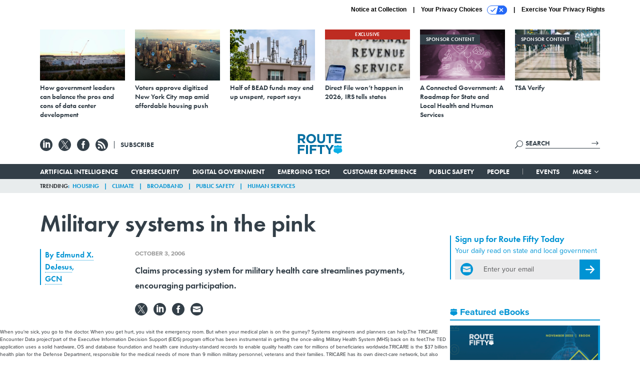

--- FILE ---
content_type: text/html; charset=utf-8
request_url: https://www.google.com/recaptcha/api2/anchor?ar=1&k=6LdOl7YqAAAAABKtsfQAMJd68i9_0s1IP1QM3v7N&co=aHR0cHM6Ly93d3cucm91dGUtZmlmdHkuY29tOjQ0Mw..&hl=en&v=PoyoqOPhxBO7pBk68S4YbpHZ&size=normal&anchor-ms=20000&execute-ms=30000&cb=ctbpd92vmn61
body_size: 49494
content:
<!DOCTYPE HTML><html dir="ltr" lang="en"><head><meta http-equiv="Content-Type" content="text/html; charset=UTF-8">
<meta http-equiv="X-UA-Compatible" content="IE=edge">
<title>reCAPTCHA</title>
<style type="text/css">
/* cyrillic-ext */
@font-face {
  font-family: 'Roboto';
  font-style: normal;
  font-weight: 400;
  font-stretch: 100%;
  src: url(//fonts.gstatic.com/s/roboto/v48/KFO7CnqEu92Fr1ME7kSn66aGLdTylUAMa3GUBHMdazTgWw.woff2) format('woff2');
  unicode-range: U+0460-052F, U+1C80-1C8A, U+20B4, U+2DE0-2DFF, U+A640-A69F, U+FE2E-FE2F;
}
/* cyrillic */
@font-face {
  font-family: 'Roboto';
  font-style: normal;
  font-weight: 400;
  font-stretch: 100%;
  src: url(//fonts.gstatic.com/s/roboto/v48/KFO7CnqEu92Fr1ME7kSn66aGLdTylUAMa3iUBHMdazTgWw.woff2) format('woff2');
  unicode-range: U+0301, U+0400-045F, U+0490-0491, U+04B0-04B1, U+2116;
}
/* greek-ext */
@font-face {
  font-family: 'Roboto';
  font-style: normal;
  font-weight: 400;
  font-stretch: 100%;
  src: url(//fonts.gstatic.com/s/roboto/v48/KFO7CnqEu92Fr1ME7kSn66aGLdTylUAMa3CUBHMdazTgWw.woff2) format('woff2');
  unicode-range: U+1F00-1FFF;
}
/* greek */
@font-face {
  font-family: 'Roboto';
  font-style: normal;
  font-weight: 400;
  font-stretch: 100%;
  src: url(//fonts.gstatic.com/s/roboto/v48/KFO7CnqEu92Fr1ME7kSn66aGLdTylUAMa3-UBHMdazTgWw.woff2) format('woff2');
  unicode-range: U+0370-0377, U+037A-037F, U+0384-038A, U+038C, U+038E-03A1, U+03A3-03FF;
}
/* math */
@font-face {
  font-family: 'Roboto';
  font-style: normal;
  font-weight: 400;
  font-stretch: 100%;
  src: url(//fonts.gstatic.com/s/roboto/v48/KFO7CnqEu92Fr1ME7kSn66aGLdTylUAMawCUBHMdazTgWw.woff2) format('woff2');
  unicode-range: U+0302-0303, U+0305, U+0307-0308, U+0310, U+0312, U+0315, U+031A, U+0326-0327, U+032C, U+032F-0330, U+0332-0333, U+0338, U+033A, U+0346, U+034D, U+0391-03A1, U+03A3-03A9, U+03B1-03C9, U+03D1, U+03D5-03D6, U+03F0-03F1, U+03F4-03F5, U+2016-2017, U+2034-2038, U+203C, U+2040, U+2043, U+2047, U+2050, U+2057, U+205F, U+2070-2071, U+2074-208E, U+2090-209C, U+20D0-20DC, U+20E1, U+20E5-20EF, U+2100-2112, U+2114-2115, U+2117-2121, U+2123-214F, U+2190, U+2192, U+2194-21AE, U+21B0-21E5, U+21F1-21F2, U+21F4-2211, U+2213-2214, U+2216-22FF, U+2308-230B, U+2310, U+2319, U+231C-2321, U+2336-237A, U+237C, U+2395, U+239B-23B7, U+23D0, U+23DC-23E1, U+2474-2475, U+25AF, U+25B3, U+25B7, U+25BD, U+25C1, U+25CA, U+25CC, U+25FB, U+266D-266F, U+27C0-27FF, U+2900-2AFF, U+2B0E-2B11, U+2B30-2B4C, U+2BFE, U+3030, U+FF5B, U+FF5D, U+1D400-1D7FF, U+1EE00-1EEFF;
}
/* symbols */
@font-face {
  font-family: 'Roboto';
  font-style: normal;
  font-weight: 400;
  font-stretch: 100%;
  src: url(//fonts.gstatic.com/s/roboto/v48/KFO7CnqEu92Fr1ME7kSn66aGLdTylUAMaxKUBHMdazTgWw.woff2) format('woff2');
  unicode-range: U+0001-000C, U+000E-001F, U+007F-009F, U+20DD-20E0, U+20E2-20E4, U+2150-218F, U+2190, U+2192, U+2194-2199, U+21AF, U+21E6-21F0, U+21F3, U+2218-2219, U+2299, U+22C4-22C6, U+2300-243F, U+2440-244A, U+2460-24FF, U+25A0-27BF, U+2800-28FF, U+2921-2922, U+2981, U+29BF, U+29EB, U+2B00-2BFF, U+4DC0-4DFF, U+FFF9-FFFB, U+10140-1018E, U+10190-1019C, U+101A0, U+101D0-101FD, U+102E0-102FB, U+10E60-10E7E, U+1D2C0-1D2D3, U+1D2E0-1D37F, U+1F000-1F0FF, U+1F100-1F1AD, U+1F1E6-1F1FF, U+1F30D-1F30F, U+1F315, U+1F31C, U+1F31E, U+1F320-1F32C, U+1F336, U+1F378, U+1F37D, U+1F382, U+1F393-1F39F, U+1F3A7-1F3A8, U+1F3AC-1F3AF, U+1F3C2, U+1F3C4-1F3C6, U+1F3CA-1F3CE, U+1F3D4-1F3E0, U+1F3ED, U+1F3F1-1F3F3, U+1F3F5-1F3F7, U+1F408, U+1F415, U+1F41F, U+1F426, U+1F43F, U+1F441-1F442, U+1F444, U+1F446-1F449, U+1F44C-1F44E, U+1F453, U+1F46A, U+1F47D, U+1F4A3, U+1F4B0, U+1F4B3, U+1F4B9, U+1F4BB, U+1F4BF, U+1F4C8-1F4CB, U+1F4D6, U+1F4DA, U+1F4DF, U+1F4E3-1F4E6, U+1F4EA-1F4ED, U+1F4F7, U+1F4F9-1F4FB, U+1F4FD-1F4FE, U+1F503, U+1F507-1F50B, U+1F50D, U+1F512-1F513, U+1F53E-1F54A, U+1F54F-1F5FA, U+1F610, U+1F650-1F67F, U+1F687, U+1F68D, U+1F691, U+1F694, U+1F698, U+1F6AD, U+1F6B2, U+1F6B9-1F6BA, U+1F6BC, U+1F6C6-1F6CF, U+1F6D3-1F6D7, U+1F6E0-1F6EA, U+1F6F0-1F6F3, U+1F6F7-1F6FC, U+1F700-1F7FF, U+1F800-1F80B, U+1F810-1F847, U+1F850-1F859, U+1F860-1F887, U+1F890-1F8AD, U+1F8B0-1F8BB, U+1F8C0-1F8C1, U+1F900-1F90B, U+1F93B, U+1F946, U+1F984, U+1F996, U+1F9E9, U+1FA00-1FA6F, U+1FA70-1FA7C, U+1FA80-1FA89, U+1FA8F-1FAC6, U+1FACE-1FADC, U+1FADF-1FAE9, U+1FAF0-1FAF8, U+1FB00-1FBFF;
}
/* vietnamese */
@font-face {
  font-family: 'Roboto';
  font-style: normal;
  font-weight: 400;
  font-stretch: 100%;
  src: url(//fonts.gstatic.com/s/roboto/v48/KFO7CnqEu92Fr1ME7kSn66aGLdTylUAMa3OUBHMdazTgWw.woff2) format('woff2');
  unicode-range: U+0102-0103, U+0110-0111, U+0128-0129, U+0168-0169, U+01A0-01A1, U+01AF-01B0, U+0300-0301, U+0303-0304, U+0308-0309, U+0323, U+0329, U+1EA0-1EF9, U+20AB;
}
/* latin-ext */
@font-face {
  font-family: 'Roboto';
  font-style: normal;
  font-weight: 400;
  font-stretch: 100%;
  src: url(//fonts.gstatic.com/s/roboto/v48/KFO7CnqEu92Fr1ME7kSn66aGLdTylUAMa3KUBHMdazTgWw.woff2) format('woff2');
  unicode-range: U+0100-02BA, U+02BD-02C5, U+02C7-02CC, U+02CE-02D7, U+02DD-02FF, U+0304, U+0308, U+0329, U+1D00-1DBF, U+1E00-1E9F, U+1EF2-1EFF, U+2020, U+20A0-20AB, U+20AD-20C0, U+2113, U+2C60-2C7F, U+A720-A7FF;
}
/* latin */
@font-face {
  font-family: 'Roboto';
  font-style: normal;
  font-weight: 400;
  font-stretch: 100%;
  src: url(//fonts.gstatic.com/s/roboto/v48/KFO7CnqEu92Fr1ME7kSn66aGLdTylUAMa3yUBHMdazQ.woff2) format('woff2');
  unicode-range: U+0000-00FF, U+0131, U+0152-0153, U+02BB-02BC, U+02C6, U+02DA, U+02DC, U+0304, U+0308, U+0329, U+2000-206F, U+20AC, U+2122, U+2191, U+2193, U+2212, U+2215, U+FEFF, U+FFFD;
}
/* cyrillic-ext */
@font-face {
  font-family: 'Roboto';
  font-style: normal;
  font-weight: 500;
  font-stretch: 100%;
  src: url(//fonts.gstatic.com/s/roboto/v48/KFO7CnqEu92Fr1ME7kSn66aGLdTylUAMa3GUBHMdazTgWw.woff2) format('woff2');
  unicode-range: U+0460-052F, U+1C80-1C8A, U+20B4, U+2DE0-2DFF, U+A640-A69F, U+FE2E-FE2F;
}
/* cyrillic */
@font-face {
  font-family: 'Roboto';
  font-style: normal;
  font-weight: 500;
  font-stretch: 100%;
  src: url(//fonts.gstatic.com/s/roboto/v48/KFO7CnqEu92Fr1ME7kSn66aGLdTylUAMa3iUBHMdazTgWw.woff2) format('woff2');
  unicode-range: U+0301, U+0400-045F, U+0490-0491, U+04B0-04B1, U+2116;
}
/* greek-ext */
@font-face {
  font-family: 'Roboto';
  font-style: normal;
  font-weight: 500;
  font-stretch: 100%;
  src: url(//fonts.gstatic.com/s/roboto/v48/KFO7CnqEu92Fr1ME7kSn66aGLdTylUAMa3CUBHMdazTgWw.woff2) format('woff2');
  unicode-range: U+1F00-1FFF;
}
/* greek */
@font-face {
  font-family: 'Roboto';
  font-style: normal;
  font-weight: 500;
  font-stretch: 100%;
  src: url(//fonts.gstatic.com/s/roboto/v48/KFO7CnqEu92Fr1ME7kSn66aGLdTylUAMa3-UBHMdazTgWw.woff2) format('woff2');
  unicode-range: U+0370-0377, U+037A-037F, U+0384-038A, U+038C, U+038E-03A1, U+03A3-03FF;
}
/* math */
@font-face {
  font-family: 'Roboto';
  font-style: normal;
  font-weight: 500;
  font-stretch: 100%;
  src: url(//fonts.gstatic.com/s/roboto/v48/KFO7CnqEu92Fr1ME7kSn66aGLdTylUAMawCUBHMdazTgWw.woff2) format('woff2');
  unicode-range: U+0302-0303, U+0305, U+0307-0308, U+0310, U+0312, U+0315, U+031A, U+0326-0327, U+032C, U+032F-0330, U+0332-0333, U+0338, U+033A, U+0346, U+034D, U+0391-03A1, U+03A3-03A9, U+03B1-03C9, U+03D1, U+03D5-03D6, U+03F0-03F1, U+03F4-03F5, U+2016-2017, U+2034-2038, U+203C, U+2040, U+2043, U+2047, U+2050, U+2057, U+205F, U+2070-2071, U+2074-208E, U+2090-209C, U+20D0-20DC, U+20E1, U+20E5-20EF, U+2100-2112, U+2114-2115, U+2117-2121, U+2123-214F, U+2190, U+2192, U+2194-21AE, U+21B0-21E5, U+21F1-21F2, U+21F4-2211, U+2213-2214, U+2216-22FF, U+2308-230B, U+2310, U+2319, U+231C-2321, U+2336-237A, U+237C, U+2395, U+239B-23B7, U+23D0, U+23DC-23E1, U+2474-2475, U+25AF, U+25B3, U+25B7, U+25BD, U+25C1, U+25CA, U+25CC, U+25FB, U+266D-266F, U+27C0-27FF, U+2900-2AFF, U+2B0E-2B11, U+2B30-2B4C, U+2BFE, U+3030, U+FF5B, U+FF5D, U+1D400-1D7FF, U+1EE00-1EEFF;
}
/* symbols */
@font-face {
  font-family: 'Roboto';
  font-style: normal;
  font-weight: 500;
  font-stretch: 100%;
  src: url(//fonts.gstatic.com/s/roboto/v48/KFO7CnqEu92Fr1ME7kSn66aGLdTylUAMaxKUBHMdazTgWw.woff2) format('woff2');
  unicode-range: U+0001-000C, U+000E-001F, U+007F-009F, U+20DD-20E0, U+20E2-20E4, U+2150-218F, U+2190, U+2192, U+2194-2199, U+21AF, U+21E6-21F0, U+21F3, U+2218-2219, U+2299, U+22C4-22C6, U+2300-243F, U+2440-244A, U+2460-24FF, U+25A0-27BF, U+2800-28FF, U+2921-2922, U+2981, U+29BF, U+29EB, U+2B00-2BFF, U+4DC0-4DFF, U+FFF9-FFFB, U+10140-1018E, U+10190-1019C, U+101A0, U+101D0-101FD, U+102E0-102FB, U+10E60-10E7E, U+1D2C0-1D2D3, U+1D2E0-1D37F, U+1F000-1F0FF, U+1F100-1F1AD, U+1F1E6-1F1FF, U+1F30D-1F30F, U+1F315, U+1F31C, U+1F31E, U+1F320-1F32C, U+1F336, U+1F378, U+1F37D, U+1F382, U+1F393-1F39F, U+1F3A7-1F3A8, U+1F3AC-1F3AF, U+1F3C2, U+1F3C4-1F3C6, U+1F3CA-1F3CE, U+1F3D4-1F3E0, U+1F3ED, U+1F3F1-1F3F3, U+1F3F5-1F3F7, U+1F408, U+1F415, U+1F41F, U+1F426, U+1F43F, U+1F441-1F442, U+1F444, U+1F446-1F449, U+1F44C-1F44E, U+1F453, U+1F46A, U+1F47D, U+1F4A3, U+1F4B0, U+1F4B3, U+1F4B9, U+1F4BB, U+1F4BF, U+1F4C8-1F4CB, U+1F4D6, U+1F4DA, U+1F4DF, U+1F4E3-1F4E6, U+1F4EA-1F4ED, U+1F4F7, U+1F4F9-1F4FB, U+1F4FD-1F4FE, U+1F503, U+1F507-1F50B, U+1F50D, U+1F512-1F513, U+1F53E-1F54A, U+1F54F-1F5FA, U+1F610, U+1F650-1F67F, U+1F687, U+1F68D, U+1F691, U+1F694, U+1F698, U+1F6AD, U+1F6B2, U+1F6B9-1F6BA, U+1F6BC, U+1F6C6-1F6CF, U+1F6D3-1F6D7, U+1F6E0-1F6EA, U+1F6F0-1F6F3, U+1F6F7-1F6FC, U+1F700-1F7FF, U+1F800-1F80B, U+1F810-1F847, U+1F850-1F859, U+1F860-1F887, U+1F890-1F8AD, U+1F8B0-1F8BB, U+1F8C0-1F8C1, U+1F900-1F90B, U+1F93B, U+1F946, U+1F984, U+1F996, U+1F9E9, U+1FA00-1FA6F, U+1FA70-1FA7C, U+1FA80-1FA89, U+1FA8F-1FAC6, U+1FACE-1FADC, U+1FADF-1FAE9, U+1FAF0-1FAF8, U+1FB00-1FBFF;
}
/* vietnamese */
@font-face {
  font-family: 'Roboto';
  font-style: normal;
  font-weight: 500;
  font-stretch: 100%;
  src: url(//fonts.gstatic.com/s/roboto/v48/KFO7CnqEu92Fr1ME7kSn66aGLdTylUAMa3OUBHMdazTgWw.woff2) format('woff2');
  unicode-range: U+0102-0103, U+0110-0111, U+0128-0129, U+0168-0169, U+01A0-01A1, U+01AF-01B0, U+0300-0301, U+0303-0304, U+0308-0309, U+0323, U+0329, U+1EA0-1EF9, U+20AB;
}
/* latin-ext */
@font-face {
  font-family: 'Roboto';
  font-style: normal;
  font-weight: 500;
  font-stretch: 100%;
  src: url(//fonts.gstatic.com/s/roboto/v48/KFO7CnqEu92Fr1ME7kSn66aGLdTylUAMa3KUBHMdazTgWw.woff2) format('woff2');
  unicode-range: U+0100-02BA, U+02BD-02C5, U+02C7-02CC, U+02CE-02D7, U+02DD-02FF, U+0304, U+0308, U+0329, U+1D00-1DBF, U+1E00-1E9F, U+1EF2-1EFF, U+2020, U+20A0-20AB, U+20AD-20C0, U+2113, U+2C60-2C7F, U+A720-A7FF;
}
/* latin */
@font-face {
  font-family: 'Roboto';
  font-style: normal;
  font-weight: 500;
  font-stretch: 100%;
  src: url(//fonts.gstatic.com/s/roboto/v48/KFO7CnqEu92Fr1ME7kSn66aGLdTylUAMa3yUBHMdazQ.woff2) format('woff2');
  unicode-range: U+0000-00FF, U+0131, U+0152-0153, U+02BB-02BC, U+02C6, U+02DA, U+02DC, U+0304, U+0308, U+0329, U+2000-206F, U+20AC, U+2122, U+2191, U+2193, U+2212, U+2215, U+FEFF, U+FFFD;
}
/* cyrillic-ext */
@font-face {
  font-family: 'Roboto';
  font-style: normal;
  font-weight: 900;
  font-stretch: 100%;
  src: url(//fonts.gstatic.com/s/roboto/v48/KFO7CnqEu92Fr1ME7kSn66aGLdTylUAMa3GUBHMdazTgWw.woff2) format('woff2');
  unicode-range: U+0460-052F, U+1C80-1C8A, U+20B4, U+2DE0-2DFF, U+A640-A69F, U+FE2E-FE2F;
}
/* cyrillic */
@font-face {
  font-family: 'Roboto';
  font-style: normal;
  font-weight: 900;
  font-stretch: 100%;
  src: url(//fonts.gstatic.com/s/roboto/v48/KFO7CnqEu92Fr1ME7kSn66aGLdTylUAMa3iUBHMdazTgWw.woff2) format('woff2');
  unicode-range: U+0301, U+0400-045F, U+0490-0491, U+04B0-04B1, U+2116;
}
/* greek-ext */
@font-face {
  font-family: 'Roboto';
  font-style: normal;
  font-weight: 900;
  font-stretch: 100%;
  src: url(//fonts.gstatic.com/s/roboto/v48/KFO7CnqEu92Fr1ME7kSn66aGLdTylUAMa3CUBHMdazTgWw.woff2) format('woff2');
  unicode-range: U+1F00-1FFF;
}
/* greek */
@font-face {
  font-family: 'Roboto';
  font-style: normal;
  font-weight: 900;
  font-stretch: 100%;
  src: url(//fonts.gstatic.com/s/roboto/v48/KFO7CnqEu92Fr1ME7kSn66aGLdTylUAMa3-UBHMdazTgWw.woff2) format('woff2');
  unicode-range: U+0370-0377, U+037A-037F, U+0384-038A, U+038C, U+038E-03A1, U+03A3-03FF;
}
/* math */
@font-face {
  font-family: 'Roboto';
  font-style: normal;
  font-weight: 900;
  font-stretch: 100%;
  src: url(//fonts.gstatic.com/s/roboto/v48/KFO7CnqEu92Fr1ME7kSn66aGLdTylUAMawCUBHMdazTgWw.woff2) format('woff2');
  unicode-range: U+0302-0303, U+0305, U+0307-0308, U+0310, U+0312, U+0315, U+031A, U+0326-0327, U+032C, U+032F-0330, U+0332-0333, U+0338, U+033A, U+0346, U+034D, U+0391-03A1, U+03A3-03A9, U+03B1-03C9, U+03D1, U+03D5-03D6, U+03F0-03F1, U+03F4-03F5, U+2016-2017, U+2034-2038, U+203C, U+2040, U+2043, U+2047, U+2050, U+2057, U+205F, U+2070-2071, U+2074-208E, U+2090-209C, U+20D0-20DC, U+20E1, U+20E5-20EF, U+2100-2112, U+2114-2115, U+2117-2121, U+2123-214F, U+2190, U+2192, U+2194-21AE, U+21B0-21E5, U+21F1-21F2, U+21F4-2211, U+2213-2214, U+2216-22FF, U+2308-230B, U+2310, U+2319, U+231C-2321, U+2336-237A, U+237C, U+2395, U+239B-23B7, U+23D0, U+23DC-23E1, U+2474-2475, U+25AF, U+25B3, U+25B7, U+25BD, U+25C1, U+25CA, U+25CC, U+25FB, U+266D-266F, U+27C0-27FF, U+2900-2AFF, U+2B0E-2B11, U+2B30-2B4C, U+2BFE, U+3030, U+FF5B, U+FF5D, U+1D400-1D7FF, U+1EE00-1EEFF;
}
/* symbols */
@font-face {
  font-family: 'Roboto';
  font-style: normal;
  font-weight: 900;
  font-stretch: 100%;
  src: url(//fonts.gstatic.com/s/roboto/v48/KFO7CnqEu92Fr1ME7kSn66aGLdTylUAMaxKUBHMdazTgWw.woff2) format('woff2');
  unicode-range: U+0001-000C, U+000E-001F, U+007F-009F, U+20DD-20E0, U+20E2-20E4, U+2150-218F, U+2190, U+2192, U+2194-2199, U+21AF, U+21E6-21F0, U+21F3, U+2218-2219, U+2299, U+22C4-22C6, U+2300-243F, U+2440-244A, U+2460-24FF, U+25A0-27BF, U+2800-28FF, U+2921-2922, U+2981, U+29BF, U+29EB, U+2B00-2BFF, U+4DC0-4DFF, U+FFF9-FFFB, U+10140-1018E, U+10190-1019C, U+101A0, U+101D0-101FD, U+102E0-102FB, U+10E60-10E7E, U+1D2C0-1D2D3, U+1D2E0-1D37F, U+1F000-1F0FF, U+1F100-1F1AD, U+1F1E6-1F1FF, U+1F30D-1F30F, U+1F315, U+1F31C, U+1F31E, U+1F320-1F32C, U+1F336, U+1F378, U+1F37D, U+1F382, U+1F393-1F39F, U+1F3A7-1F3A8, U+1F3AC-1F3AF, U+1F3C2, U+1F3C4-1F3C6, U+1F3CA-1F3CE, U+1F3D4-1F3E0, U+1F3ED, U+1F3F1-1F3F3, U+1F3F5-1F3F7, U+1F408, U+1F415, U+1F41F, U+1F426, U+1F43F, U+1F441-1F442, U+1F444, U+1F446-1F449, U+1F44C-1F44E, U+1F453, U+1F46A, U+1F47D, U+1F4A3, U+1F4B0, U+1F4B3, U+1F4B9, U+1F4BB, U+1F4BF, U+1F4C8-1F4CB, U+1F4D6, U+1F4DA, U+1F4DF, U+1F4E3-1F4E6, U+1F4EA-1F4ED, U+1F4F7, U+1F4F9-1F4FB, U+1F4FD-1F4FE, U+1F503, U+1F507-1F50B, U+1F50D, U+1F512-1F513, U+1F53E-1F54A, U+1F54F-1F5FA, U+1F610, U+1F650-1F67F, U+1F687, U+1F68D, U+1F691, U+1F694, U+1F698, U+1F6AD, U+1F6B2, U+1F6B9-1F6BA, U+1F6BC, U+1F6C6-1F6CF, U+1F6D3-1F6D7, U+1F6E0-1F6EA, U+1F6F0-1F6F3, U+1F6F7-1F6FC, U+1F700-1F7FF, U+1F800-1F80B, U+1F810-1F847, U+1F850-1F859, U+1F860-1F887, U+1F890-1F8AD, U+1F8B0-1F8BB, U+1F8C0-1F8C1, U+1F900-1F90B, U+1F93B, U+1F946, U+1F984, U+1F996, U+1F9E9, U+1FA00-1FA6F, U+1FA70-1FA7C, U+1FA80-1FA89, U+1FA8F-1FAC6, U+1FACE-1FADC, U+1FADF-1FAE9, U+1FAF0-1FAF8, U+1FB00-1FBFF;
}
/* vietnamese */
@font-face {
  font-family: 'Roboto';
  font-style: normal;
  font-weight: 900;
  font-stretch: 100%;
  src: url(//fonts.gstatic.com/s/roboto/v48/KFO7CnqEu92Fr1ME7kSn66aGLdTylUAMa3OUBHMdazTgWw.woff2) format('woff2');
  unicode-range: U+0102-0103, U+0110-0111, U+0128-0129, U+0168-0169, U+01A0-01A1, U+01AF-01B0, U+0300-0301, U+0303-0304, U+0308-0309, U+0323, U+0329, U+1EA0-1EF9, U+20AB;
}
/* latin-ext */
@font-face {
  font-family: 'Roboto';
  font-style: normal;
  font-weight: 900;
  font-stretch: 100%;
  src: url(//fonts.gstatic.com/s/roboto/v48/KFO7CnqEu92Fr1ME7kSn66aGLdTylUAMa3KUBHMdazTgWw.woff2) format('woff2');
  unicode-range: U+0100-02BA, U+02BD-02C5, U+02C7-02CC, U+02CE-02D7, U+02DD-02FF, U+0304, U+0308, U+0329, U+1D00-1DBF, U+1E00-1E9F, U+1EF2-1EFF, U+2020, U+20A0-20AB, U+20AD-20C0, U+2113, U+2C60-2C7F, U+A720-A7FF;
}
/* latin */
@font-face {
  font-family: 'Roboto';
  font-style: normal;
  font-weight: 900;
  font-stretch: 100%;
  src: url(//fonts.gstatic.com/s/roboto/v48/KFO7CnqEu92Fr1ME7kSn66aGLdTylUAMa3yUBHMdazQ.woff2) format('woff2');
  unicode-range: U+0000-00FF, U+0131, U+0152-0153, U+02BB-02BC, U+02C6, U+02DA, U+02DC, U+0304, U+0308, U+0329, U+2000-206F, U+20AC, U+2122, U+2191, U+2193, U+2212, U+2215, U+FEFF, U+FFFD;
}

</style>
<link rel="stylesheet" type="text/css" href="https://www.gstatic.com/recaptcha/releases/PoyoqOPhxBO7pBk68S4YbpHZ/styles__ltr.css">
<script nonce="-ZOXqtuePYPb6ZF4W1NYFw" type="text/javascript">window['__recaptcha_api'] = 'https://www.google.com/recaptcha/api2/';</script>
<script type="text/javascript" src="https://www.gstatic.com/recaptcha/releases/PoyoqOPhxBO7pBk68S4YbpHZ/recaptcha__en.js" nonce="-ZOXqtuePYPb6ZF4W1NYFw">
      
    </script></head>
<body><div id="rc-anchor-alert" class="rc-anchor-alert"></div>
<input type="hidden" id="recaptcha-token" value="[base64]">
<script type="text/javascript" nonce="-ZOXqtuePYPb6ZF4W1NYFw">
      recaptcha.anchor.Main.init("[\x22ainput\x22,[\x22bgdata\x22,\x22\x22,\[base64]/[base64]/[base64]/[base64]/cjw8ejpyPj4+eil9Y2F0Y2gobCl7dGhyb3cgbDt9fSxIPWZ1bmN0aW9uKHcsdCx6KXtpZih3PT0xOTR8fHc9PTIwOCl0LnZbd10/dC52W3ddLmNvbmNhdCh6KTp0LnZbd109b2Yoeix0KTtlbHNle2lmKHQuYkImJnchPTMxNylyZXR1cm47dz09NjZ8fHc9PTEyMnx8dz09NDcwfHx3PT00NHx8dz09NDE2fHx3PT0zOTd8fHc9PTQyMXx8dz09Njh8fHc9PTcwfHx3PT0xODQ/[base64]/[base64]/[base64]/bmV3IGRbVl0oSlswXSk6cD09Mj9uZXcgZFtWXShKWzBdLEpbMV0pOnA9PTM/bmV3IGRbVl0oSlswXSxKWzFdLEpbMl0pOnA9PTQ/[base64]/[base64]/[base64]/[base64]\x22,\[base64]\\u003d\x22,\x22w57Du8K2I8KFw5xcw4UzDcKtwqQ+woXDtxRgNgZlwrs5w4fDtsKfwq3CrWNMwrtpw4rDn3HDvsOJwqcOUsOBLTjClmEzWG/DrsOnCsKxw4FcZnbChT0USMOLw4PCssKbw7vCj8KZwr3CoMO8AgzCssKxY8KiwqbCgzJfAcOiw5TCg8Krwq/ChlvCh8ObAjZeasOsC8KqdBpycMOBJB/Cg8KoJhQTw5QRYkVCwoHCmcOGw4jDvMOcTxZRwqIFwo89w4TDkxEvwoAOwrXCtMOLSsKRw7jClFbCusKRIRMDasKXw5/[base64]/BHF2w4HCjy0jTlhDLwTCm2RDw4zDgXjCgTzDlsKEwpjDjno8wrJAVMOhw5DDs8KSwrfDhEs3w7dAw5/DoMK2AWAJwqDDrsO6wrnCiRzCgsO8GwpwwoRtUQEqw4fDnB8+w7BGw5wnWsKlfWI5wqhaEsOgw6oHHMKQwoDDtcO5wqAKw5DCgMOzWsKUw7bDu8OSM8OwTMKOw5QuwpnDmTF0FUrChB4dBRTDsMKPwozDlMO3wobCgMONwrrCoU9uw5/[base64]/[base64]/CnBTDnF3CnsK6wrpTZsOawoktH1bDqlYlPjnCo8OqesKvYMKSw5HDiDVrVsKSFULDi8KsbMORwodSwqkswoFCOMKqwqh3L8OCeA1lwotWw5PCpDfDr1AzDCfDjUjCqwV0w54nwpHCvyk/[base64]/CmcK2wrTDqkTDnHTDsiXCg08bw7rCsUsVasKQWTPDqsOPDMKbw7nChDUVe8KDOUfCrkHCmQ58w6Ftw6bCiQfDi1TDvXbCnUxzbsK3McKjD8O5XUTDo8Ocwptlw7DDucOzwp/CmMOwwr3Cv8OHwp3DlsOKw6wSR0FzZVPCrsK8BU1Owq8Gw6YUwqXClznCtsODCVnClyDCqH/CskJFRiXDsgx5Sx0xwrMew5cQQQbDp8OHw5bDvsOEATlKw6JkI8KWw6IbwrFOc8KLw7zCvD4Rw69rwp7DkAZjw7RxwpvDkhzDum3Ci8O7w7/[base64]/CmsOwwpM8w4YfP8OpwpvCq8O0OcKxw54YO8K4wpZSRxnDrzTDssOkYMOubsKKwrLDli06fMOyCsKpwqNlw7t0w6tKw7htLsOYemvCnFk/w4EZHmBNC0XCr8KXwpkJcsKQw4vDjcOpw6B8chBdGcOCw6Jpwo5zGSg8Qk7Ch8KOOmTDisOlwodYLg3Ck8KuwpfCkzDDlx/[base64]/CindUwrJodEvChsKTNMOjfMK+wpzDkMKXwp/DgybDumBTw5vDmMKOw6F7acKzcmbCiMOlaXLDkB17w4Rcwp04JwDDpn8jw4TDrcKHw6U1wqYEwqrCrl8yGcKVwpl8wrRQwrUecS3Cil3DkSddw5nCu8Ksw6TCh2ACwoByLi7Doy7Do8KAUsOzwrHDnB/DucOIwrkrwponwq92E3bCk08LDsOmwoQkYkrDtsKQwqdXw58BS8KBWsKgPwlow6xsw4lQw6wrw5pfwosdw7TDt8KqMcO0W8O+wqJJSsKFe8KZwrJzwovCpcOLw4TDjU3DqcKvRTQbbcOww4vChcOsGcOqw6/[base64]/[base64]/CtHNVA1nCvMO1fsKCwoR0IMKGw4vDrsK6wpLDq8KAwqPDqxXCpMKldcOGIsK5e8KpwqAtSsKSwqMKwq1mw5U9bEHDnMK4aMOYBi/Dg8KLw7vCm2EwwoEnalsDwq/CnxrDp8Kew5s6wqtnUFnCrsOxRcOWbzEmG8OUw5/Cmn3DlnrCicKuT8Kuw49Zw4TCgBwWw7ZfwprDrsOxMg0+woUQYMKOB8KxbGpDw6/DisO1bzVVw4TCglY0w74bFMKywqY8wqtSw4IlIsKGw5dRw6YjUSVKQMOgwpoEwpjCs21QSjfDvV4FwoHDjMK2wrQUwoTDtW1tbMKxFcKnCg4gw7s2wo7DrsKxGsK1w5cNwoVbScKfw4BaWAhAZMKkLMKXw6vDo8OfEsOYTk/DinR7RiIRe3Jcwp3ClMOSF8KiOsOcw5jDhCrCoijCkgxPw7lrwrjDuT5eGkx9DcOYREpIw6zCoGXCqcKjw7lcwr/Cv8K5w7bDkMKhw5N4w5rCs34DwprDnsKow5HDo8OWw6vDmWUSwoAtw6LDssOnwqnDj1/CqsOWw71uNyZAK0TDkCpLXRLDsETDrApaV8KXwq3DpWfCgF5GJcKlw55VLsK1HBvCl8KbwqRqNsOVJBPCt8OgwqTDhsOZwqHCuxPCmnE1ThJ2w77CqMOGOsOLMEUCHsK5w7IhwoTDrcKNwojDusO7w5rDlMKRU2rCr39cwoRgw5XChMObfErDvCVUwqx0w4/[base64]/TMOGSsKdw7ctUhRldyljwp/Cn8OpcGgQRBzDjcOnw6ASwrPDkDtuw6kffwwld8KpwqcWGMKDOGtjw7zDvsK7wo4Jwpohw6dxAsOww77CqcOFe8OaPmFiwo/CjsOfw7TDtGvDqAHDq8KAYMOwGC0dw4DCpcKgwpQIOnt1wpbDhHfCqMKqUcKuw7pXQxnCiWHCkU9lwrhgOjRaw6Jsw4HDvMKiHm/CkEHCosOGOTTCgiXDgMOmwp94w5/[base64]/CsiEeXsOiEMO3PXZkwp8RWMOmw5cywpV5XsKgw68kw7RgRMOow4hrIMORTMOrwr0zw68fasOdw4VvcRVYS1Nkw7U+Iy/DhFxtwqfDphjDkcKdY0/CqMKKwpTDvsO5wpkSwoZHKjpjOABfGsOLw4cQbk0IwpNMf8KtwrrDsMOCcRLCpcK1wqldayLCtAF3wrBYwpxMEcOJwoDDpBlIXcOLw6towrvDnx/CnsOUU8KZPMOKD3/CpRvCvsOyw4HCiVAMKMOYw6bCt8OVT37DjsK4w4xfwprDtcO3MMOHw6jCisKewo3CgMOIw7jCl8OsVcO0w5/DgmwiGmnCocKfw6TDoMOTLRJkNcKDWklAwpkEw77DlcOLwqnChQjClW4xwodQdsK6eMOiWsOVw5Ajw5LDmDw7w4lGwr3CtsK5w6IJw78fwqvDt8O/XzoOw7BLHcKzAMOfRsOZTgjDtg5HesOFwp3CqMOBwqsjw4gkwpZ+wq1OwqoGc3fDhQBFbgjCg8Ksw6kSPsOww78OwrbCkQ7Cm3JDw7HCkMK/wpw1w6RAK8KIwpUAFEpKSsKCdxPDrwHCiMOmwoZ7wqZkwq7DjknCsgwkS08aDsK7w6LCnMOnwqRDXF0Fw5sBFgfDjXEDV24Xw5Vkw4QjSMKKHMKVCUDCn8Kkd8OlP8K0JFjDuFJzESYPw7twwqgxKUF/[base64]/Cu2PDtUnCrUnCvGpEIMKswoTCgzQewpJAw6fCp0JQH1YrGQIxwr/DvDjDtcOSVBDCoMO2Rx4gwqcPwq58wq99wq7Dinwrw6bCgD3DnMO4AmPCpj8PwpjCpCotF1vCvn8AUsORTnrCvHhvw77DpcK1wr4/bVjCnX8dPcKsP8O2wpbDhCTCoEHDs8OIUcKTworCscO5w6Q7OSPDrcKobsK/w6pDCMOfw5d4wp7Cm8KffsK3w5sLw70ZMcOAeGDDt8Osw4trw6HCvsKSw53DhsOuDynDusKIezvCu17CtWLCjcK/w6kOQMO1cERQMwVMZksVw7/[base64]/DnMKTwqcpw43DkcONw7dieQ46w7Iaw4bCtcKbTMOOw6tXX8Kzw4JhY8Ocw5lsCyrChmfDtDvChMK8ecOsw6LDvxBiw4c7w7gcwrd6w5dsw5tgwrsnwpTCgR7CjiTCtFrChFZ6wo1leMKJwqZrNBpLBiIkw7Z4wo49wq/CjFZiPcK8SsKYdsO1w4TDp1ZvGMKjwqXClcKxw5LDiMOuw4rDuXdPwpYkEArCn8OLw61fLsKqdENQwoMgRcO2wq3CiE1Two/[base64]/CrcKjSjXCg3HDp8O1eMOnd8OUZcO1W8OSw7PCqsOUwpcBVH/[base64]/w7R2wrvCuMKrA3jCuXnChsKtw493w5PDosKHeMK1EgDDusOkNRDCpMODwrfDocKVwpFHw5rCvMKXecKpRsKvVXjDnsOUR8OuwqQcQl9lwrrDjcKFfm8GQsO+wqQ+w4fDvMO/N8Kjw4kpw5hcP2lTwoRMw5hGdCtqw6gEwqjCs8K+w4bCs8ObAmDDnnnCu8KXw7EXwpBbwpxJw44Aw78nwrbDtsO1XsKMbsOPY1g7wqrDoMKZw7/CuMOHwr5nw4/Cs8OkTX8GLcKdK8OnP1QPwq7DpMOqbsOPXTJSw43CmnrDuUIBIcKyd21NwoLCocKvw6fDjWZOwoUhwojDvmHCrw3ChMOgwqHClQtjZsKfwq7DiCvCoz5ow6olw67CjMORSxY0w6Uiwq3DrcOmw7pKJ3XDoMONBMOXDsKTDWI3TicwMMOqw5wiJzvCoMKFWsKORsKzwr/ChcOZw7ctMcKSAMKBF3NqW8K8QMOePsKYw6kKEcONw7fCuMOrQSjCl1/DqcORNsK1wqZBw7PCjcOlwrnCpcKaK3HDrMO9AmvChsKrw5/CkMK4RGzCosOyVMKjwqoPw7rCn8KnVhTCpmZgf8KZwprDvhHCt2ZqYHzDqsOxQnzCvVrCssOoCBlmFmTDvT3Cl8KNIA3Dhk/Dj8OWfMOYw5I6w7bDhcO0wqEgw7bDsyEbwqLCmjDCjwfDp8O4w6ooUgbCnMK0w5XDnBXDgcKHKcKZwpUaAMObGWPCksK1wojDlGzDkV9MwrNKPlccQ2EnwosawqrCr0VcGsKfw7JBdsKww4nChcOzwpzDlS1KwoAAw7cIw61KRjvDkxExfMOxwqzDi1DDkERNU0/Cu8O/ScKcw4XDsyvCpjN8wp8Lwq3CqB/Dji/CpcOZHsOSwpwSIGTCmcKxDsODMMOVRsKYa8KpCcKbwr7DtgVMw74OXFsAw5NJw4cGCX0KPMKQMcOGw7bDlMKuDkzCryhlVRLDqE/[base64]/CpcKDwonCiSo1PcKUw6QgaAJDwr/CqVfDnjbCrMK1dEHCpzjCtcKRCxB+REMaIcKNwrEjwqM+Xz3DtzQyw43DkxsWwqjChTfDqcKTRAJDwowXfGpmw5FtaMOVKsKXw7hYH8OLARfCql5NOQTDicOML8KTXE9OFAbDt8OyGH3CsXDCrXPDtmw/wrDCvsONasO9worDh8OKw6rDnhQrw6HCrSTDnHfCgCVfw7Umw5TDjMO7wq7DuMOFeMO9w7HCmcOswpTDmXBAbC/CmcKJYMOhwqFSJ2Brw7MQOlLDocOuw47DtMOqM1TCojDDvm7CuMOgw702bAfCgcOQw6IHwoDCkQQMc8Krw6cnci3DlnwdwrfCm8OZMMKBD8KKwpsHEsOTwqLDr8O2w7A1X8K/w6TCgjZ+fcOawo7CrkzDg8OTVHVKZ8OzB8KSw7ZzL8Knwop0X1B4w5czwpopw6fCuB/Co8K7ayotw5Anw5o5wqonw6NFFMKiZcKKa8Ohw5Mow7Y6w6rDo0srw5VVw7jCtyHCshU4ThlCw59tLMKpw6/CucOCwrrDpcK/[base64]/Az7CksKPXGrCnsKMBsOUUxATHMKNwpfDrMKZw6fChVjDvMKKNsK3w6jCrcOrfcK4RsKKw5UOTnYIwpDDh2zCi8O9HkDCjG/CpWgKw4rDsG9MI8KDw47CqkXCvjZPw48XwrHCo1TCohDDoQbDqsKcKsOYw4hpVsOVIVrDlMOcw4PCtlhSJ8OSwqbCv3LCjF14PsOdQnHDgMKKcgHDsG/DvMO6TMOXwrJ5QgHCjzbDvgR8w4rDilDDp8OgwrcXLDN0YR1FKTNXAcO5wpENbG/DhcOlw7/Dk8OBw4rDu37DhMKvw6DDqsOCw5EQe3vDkzAaw63Dv8O+FMOuw5zDiSXCikUrw4YDwrpubcO/wqPDmcOjbR98IzDDpQ1VwrrCo8KmwqAnYnfDlW4tw6RqY8OHwqPCnWMww49qfcOiwqEHwoYMdTsLwqovMhUvNTTDjsOFw645w4nCskdmG8O7SMOHw6QPAUPDnmMtwqczG8OQw61MFmzClcOHwpMgEEAtw6/CjXYsCWMlw6RqVsKUXsOdN3B5YcO/OwDDs2zCrR8EHRJ9d8OMw6DCiWl3w7oICVFuwo16ZwXCgCnCgsOCRAFbTsOkGcOGw4cSwoLCpsKjXE46wp/[base64]/CrcKSw5FsVMKRKnZdAisSWsOxQyMJPsO2dsO2OXkfZMK+w5zCpMOsw5zCocKRdzTDtMK/wobCt2wZw6h7w57DjAfDrF/DlsOkw63Cpl8Nc1RLwrN6ChPDrFnDmHRYC3lHNcKUXcKLwojClGMVKxHDisO3w47DugrCp8Kpw5rDl0dmw5hHJ8KVAi94VMOqSMOhw5nCjwfClVIHDTbCgMKqIjhpTwE/w4fDhsKRTcOIwpEKw6kzNEtkYMOfTsKBw4bDnsK9aMK4wowbwrTDtCDDicKpw4/CtlNIw4pEw5vCt8K6EXRQO8OkIcKIScOzwqlkw5kTIQfDjlchDcKywqMow4PDoTvChFHDvCDCu8KIwrrDi8OhOhkZWcKQw6XCscOowozCgMO2AD/CtUvCh8KrYcKGw6Iiwo/CjcOrw51GwrFuUQslw4/CjsOoMcOAw6xswqzDrSTCkkrCm8K7w6fDncO8JsK+wpIew6vDqcOmwoQzwrrDqhDCvw3DqFc+wpLCrFLCrQA1XsKMQMObw5QOw6DDnMOiE8K3Vw4ubcOhw6TCq8O6w4DCqcKPw4jCmsOvOMKmcj7CiRPDmMOzwqvDpsOew5TCl8K6NMObw583fExDDg/Dg8OXOcKTwrJfw54qw6vDhsOUw4NEwqbCg8K1B8OCwppJw6UzLcOSeDLCgVnCuFFIw6TCoMKWDgfCqF9TEnTCgcKYTsOpwo1Ww4PDgsOxOAgOIMObFmRtDMOIVHvDkApGw6nClkRBwrbCrxPCjR4awp8CwqXDvcKiwozCkFE/[base64]/[base64]/DhUjDjjAcwrZ8wr7DrMKVCcK3XcOOfcOewrhYw4JgwoImwooJw6PDlQXDvcO6w7fDjcKZw5HCgsOSw4NxeSDDjHosw4AEOMKFw69jcsKmeQdtwpEtwrBMw7zDjVfDiibDvn7DnzIBVg5oacKzcw/CrcOIwqVyN8OXKcOkw6HCv2nCsMOjUcOqw70Twp8/HFRaw49Pwo4sMcOoVMOFV1N+wq3DvcOXwr3Cn8OJEsO9w5bDkMOkdsKwAkrCoirDvBbCqHXDjMO6w6LDpsO5w4/CjwBaJzIFecK5w7DCjAtNwrNiTiXDnWbDksOSwq7CrhzDsXzClcOZw6LDgMKjwonDlAMGacO6VMKQLizDsCPDhmfCjMOoSTDCrydrwroXw7DCgcK/LH1lwqYYw4XChmPDmHfDtxLCosOLRxnCsUUxNFkDw7Vgw5DCqcOtcBx6wpk5QXoPSHRANBXDocKIwrHDmhTDiw9JdzNZwqrDsUXDuR3CpMKbPV7DlMKLZx7CvsK2HR8jLxlYBUxiFlXDowJGwpFOwq8RMsOtXsKdwq/DuhhTAMOdRWTCqcK3woXCm8O7wqDDtMObw7XDjSvDncKkPMKdwo9Gw6PCjGzDsH3Dnk8mw7sQVcO3PEnDgMOrw4RXWMKDOn7Co0s+w7nDssOMb8KiwplyJsK8wrxBXMKZw7YwKcKAOcOrQj91wqrDiD/DrsOSBMKjwrHCv8Oiwqc2w4vDrlTDnMO3w6DCtQXDs8KgwpxBw77DpCgHw7xSCFbDh8K4wprDvHAWRcK5RsKHL0VjD0rCksKDwr3CnMOvwpBvwoLDs8OsYgBnworCm2zCrMK6wpQXTMO9w5LDrsOYMgjCucOdaU/[base64]/DicKTXXYKwrpbw5snw6jChwhww67CpsKEwqc+BsOPwprDhiFywr1WSmPCjl4lw7pSBj1LWi/DqQRGPEx2w4pIw5tSw77CisKgw5zDhDvDix12wrLDsWBPCy/ChcOdKhNfwqonSVPCj8KkwpPDjHXCi8OcwrxkwqPDscOLE8KLw4Ulw43Dt8OBdMK0AcOfw6TCvRvCvcOZfMKnw5Rhw68eVsOFw50AwrF1w53Dji7DvkfDmz1NIMKKd8KCJcK0w7MQT3I4NMK1aQrCuCFhJ8KYwrt6Ig85wq/CszfDu8KMYsKowofDs27DksOPw6jCnGEMw53DkGrDgcORw4tfCMK+D8OWw5TCk2d5B8Kdw5M8DsOGw4xfwp4/PnImw73DkcO4wplqDsKNw7fCvxJrfcOaw7UAI8KSwoV1CcKiwp/CnjDDgsOSVMKTdEbDsSFKw4LCpn3Dojozw795ThRhb35yw5xSJDVzw63DpS9qOMOUY8K/Cil9GTDDksOlwoljwp3Dk2Anw7DCsDMoJsKrUMOjSFjDsjDDpMK/[base64]/Hxxfw54Dw4rDjMKowphjDX3DuMK4EMOGa8O/w5zCrcOfIG/DhQkqPMKXQMOGwp/Cp3hyPyg8PsOaWMK8HMKBwoRqwqbCtcK8Li7CuMKiwotpwrgQw7fCrGpOw6kCbShvw6zChHwBGUs9w7/DtXYfRHPDncOzFB7DpsKow5Mmw791I8OIfDYaUMOuAgRmw7New6cJw6zDqsK3wq8LKnhrwoF0aMOtwoPCgEtYeCJOw5I1AVrCjMK0wrQZwrM7wp/[base64]/A3wOOcO3F1knDgjDs8OQwpsGwrBZKTnDqMKZccOVAsO6w6/[base64]/wrfDn8Knwp7Djl/DvgBIwpkXw5fDoX3CucOEw4ISKioODcOAw4fChnpBw5zCucKkYl/CgMOfPcKQw7AbwovDukQ9TC8IBEPClHFXDcORwq4Rw6tywoljwpHCrsOZw6gqU3U6A8K4w4BlIMKAO8OjCBnDnmcKw4/CvXPCncKpck3DusO6w4TCggckwpjCpcOZVsOgwoHDiVEKBBHCp8KXw4bCl8KrfA9sfggVd8KzwqrCjcOiw6PDmXrDvC3CgMKww5/[base64]/wpLDtcO9NBMNM03ClCIuOTlYEMKAw5E6wpYPT2MyE8OgwqI6d8OTwpBHQMOLw7gFw5LCkGXCkDxJRMKywrfDoMOjw7DDqsK/w5PDhsOBwoPCh8KKwpkVw6oyN8OmVMK4w7ZAw4rCtAt6E28ydsO8JSIreMKnNHnDiT9gVk0QwqjCt8Obw5TCusKNacOuRsKielNCw5Zzwq/CiU5hUcKmDm/DpFvCksOwPHPDuMOWAMOyVDlrCsOoG8OxMELDmAxDw64rwoR/[base64]/DuFVuKGbCsi4mwo/DqMOEGS7ChcOYYcKjPMObw6nDpglZw6vCr241TnXDm8OVX1h/Uwh1wo9Xw710KsKGKcKwVzxbAw7Dk8OVXQt1w5IHw6N0T8OtQHNvwp/DpT8Tw6PCu10HwqnCosKeMFN9Um0+FAMdwrLDqMOLwpB9wpjDkmDDgMKkJ8K5KEzDkcKZYcKtwpbCmQXCmcOUQ8KwdWHCpiXDpcOyKnLCgSvDoMKyVsKyLgk0YFYUF3fCkcKWw6MvwqlPLQJiw6XCr8KWw5DDscKWw53Cln8NI8KSOSHDniB/w63Cp8OZZMOjwrHDhg7Dr8KFw7dzE8Kzw7TDqcO/[base64]/BMO7DmoOBDkGw55lQVLCtmp6Wl99IMKNRhvDhsKdw4PDpjpALcONYgzCmDDDjsKZIm55wr5lJH7CtXwww7TDiA/DisKPWwbCj8ODw4YZHMOaLcOHSH/CpjwIwrvDpBjCmsK+w7TDiMKhCUAxw5pQwq0tJ8KAUMKhwo/[base64]/CpikDEXNfwrPCm03Du07DpF5zWAJ0w7rDpkfDjcOFwo0pw7ZfAnJew7NhCzhCLsOJwok4w5Y/w6ZawpnDqsKow5bDryvCpCPDocKQV0BpSyLCmMOTwqfClU3DuQhQUQDDqsOfG8Oaw61kfcKgw7TDj8K7N8KFZcOawrAxwpxDw71xw7PCj1LChH5NSsOLw79iw7EZBn9pwqcgwoXDjMKhw4HDnWwgQMKow4bCkUFAwo/CucOZdcOTUFXCijLClgvCrMKNaG3DkcOeU8KGw6hrU10yTwLDocOWGWzCix0ABBd6JxbChXfDu8KjMsO6KMKRf2PDvnLCrDbDqHNnwqUpS8OiW8OIw7bCtnMVVVTCgsKvEAlbw7N8woYaw7Yybikuwq4Jb1TClAXChm9xwrDCl8Khwp1/w7/DgMOmSkw0FcK5VcO/w6VOUcOhw7x6KXEcw4rChSwmaMOcQMKBFMOiwq0oXcKEw77CqT8MMREodMO+DsK5w7cIP2vDlkouBcOIwpHDrHnDuxR/wo/[base64]/[base64]/IxvCjcO0TMO/wqDDiyTDpMKZYcKuHRVcRDwXMcKSwrXCslvCjcOILMOdwp/CmDTDvcKJwrY3wqF0w5sPO8KnEA7DkcK9w5XCicONw5kcw5cafAbCuXpGXcOJw6XDrFHDhsOKKsO0NsKWwoolwrjDsFvCjWtZVcKIQ8OuIXJcPMKafsO+wro5OsOAWGfCksODw4zDuMKbTmnDuxBQQcKcd3HDu8Olw7Ivw5RIIioMZ8K/IsK1w6bDu8OIw6jCk8Kmw57Csn/[base64]/Ds8Knw7LCg8O0wq8Kw7zDoMKDwrdYfsOXwpvDiMOGwqDDlWwgwpvCvMKaMsOqYsOCwofDoMKbdcK0aQwZGxLDlSEHw5QIwr7DkHvDhj3Dq8Osw7bDonDDocOzQwLDrApDwrURPsONPnjDoV3Cq0VoF8O8VmLCrR8xw7/CiAMSw77CoAnDuQtvwoJUKhsmwoQdwqZ0dR/DrXs6RsOnw5AXwp/[base64]/Cr8OCwr3CmMKvAjvCoRZPEsKKM13CoMOGw6wvJMKCw6V5KsKNHsOvw7DDnMK+wobClMOTw74ORsObwqYQEQoZw4fCs8KdM09wfDU0wq4/w6UxZ8KMX8Olw6Ffe8KywpUfw4AjwobCnGomw7tGw41IDFIVw7HCphFKF8O0w4ZIwpk3w6t2NMOCw57CisOyw4Y6W8OYaWvDrTLDocO9w53Dsl3ChHLDkcKiw5PCsTDDrw3DoS3Dl8KowrfCvsOCCsKAw5kgIsOgZMOgBcOnK8ONw7kXw6c/w4/Di8Kpw4BqFMKow5bDkztxRMKUw7d/wqkiw5xrw6tpQMKLO8OrLMObFD8XQBp6YwDDsAPDvcKBFMOhwoJOKQoDOsO/[base64]/[base64]/wp9VUBoVw6jChFwGw4UNejTCncO9wpjCmFNRwr5TwqXCh2rDgwc+wqHDtTXDr8OFw6U8ccKYwpvDqFzDkUnDucKowpE6cXpAw7EpwoFOKMODKsKKwp/CgBfDkjjCgMOZFz9QJMOywrLDv8Obw6PDlsKJGRoiajjClBHDnMK1T3EuIMK/[base64]/Ci3t0FsK3w5fCjBvDvcOLdMK8IMKVw7tgwq5LZz99OkPCt8O1SS/CnsOqwqzClMK0Z1c0FMOgw6Vdw5XCvmZHOVpdwoppw4UIOjxhbsOSw5FTckbDk0jCkSw3wrfDssONwrwPw7rDhVEVw5TCj8O+OcOWCjwgSld0wq/DkzjDtE9La0/[base64]/[base64]/wpDCmhBfwo7CjcKbasOLcRrCssKBwpB4fgvCicOxTlZRw7ctXMKdwqQkw4LDlVrDlBrCtSHDpsOGMMKAw7/DhCPDl8OLwpjDjFJ3FcKGJ8K/w6nDk1fDq8KLX8KZwp/CqMKwP319worCl2fDnj/DnFNbd8OVck1zMcKow7fDu8Kma2TCugfDsgTCmsK8w7Nwwo5hIMOiw5jCr8Ohw7V9w51xKcOzdU45wqNwR2jDk8KLWsObw4LDjVAQDFvDjBPDn8OJwoPCpsOyw7bDry4gw4fDiV/[base64]/CnMO9w7M2wrLCu8KDEcOxOm7DkcO8w63DucKzYsOUw5XDgsK4w6MJw6cLwpd8wqnCr8O6w69JwofDscKNw7PCrgRHRcOhI8OIHGfDhlNRw43Cgll2w7PDuS59woIbw6bCqB3DmWZZVcKHwrVfFMOxAMKnPsK9wrcqw5zClRTCosOMN0ohMgfDpG3CkA03woB/T8O0OmJ0bcO2w6jDmm5Dw7xFwrfCgl9Rw7rDs01LfQfCvsOQwoE4bcOfw4DChMOLwptSLQnDlWEMG3UABMOMHmxFbVXCrcOPUGd2YmFPw7DCi8OKwqrDusOOe3seAMKPwpEkwpo4wpnDlcKsZCfDkQNTf8KYB2PCjsKGLkbDq8OSI8KRw5VcwprDgyrDnV/DhEXCp1fCpmrCosKZMRkxw611w48HCcOHeMKNPnwKGQ/DgRnDsg/DgljCvG7DrsKDwptOwrfCjMKYPnLDjhXCu8KfDyrCuADDkMKDw64ROMOGBwsXw4DCjCPDsT/DrcOqd8OlwqnDgxMzbFnCtAjDq3nCtiwiZhLDhsOzw4U3w6zDvcKpV0HCuydwNGzCjMK8wr7DpkDDksOUHCHDocOnLl5jw7Jiw5XDtcKSQE7CjsO1Lh0iRcKnIy/[base64]/[base64]/wqJgw4vCssK1WhDDoU9QwpbCucOew7NCIgrDgcObJMKCw40bTsKOw6HChsKQw7DCjcOoMMO+wrDDuMKqfQY8agJMMHItwq41UAZSBXwJEMKVG8O7bkTDocOQCQsew73Drx/CocKMBMOAC8K5wp7CtmQJQi5Jw51vG8KCw5gFAsOCwobDtE3Cs3Q+w53DvF11w79AOXl5w6jClcOAP3rDrMKGGcO6ZcKUcsObw5PClHvDlsKeM8OgMRrDiwnCqsOfw4rCqSN5UsOVwqR1GnBWTBfCv3cZV8KAw7p8woNbPH7CslzDonUVwokWwojCgsKcw5/DqcOwGn9/woQ3JcKCaA0PEFnCiGRYPyN7wqkZZGxeXmFebWFJHDcRw540MHHCqMOLRcOswrnDkQ7DkcO6HsOVTXJ4wonDvsKaRzsiwrAtccOBw6/CgwbDhcKKdBHDk8KWw7DDp8OLw588wrrCv8OFV0wgw7rCjWbCtCnCon0nYhY/fC4awr/[base64]/CisO3wql7wqYiw4wWRg0Bwp/Ck8KsOVvDpsKgQBnCkHTDhMO3ZGw2wqFZw4l/w5I5w7DDixZUw4dfEcKsw6g0w63CjAFzbsOPwqbDocK/[base64]/DukTCqXvDrWlpOcKqX8OGLMO8w4h0OBJYw7RdVCdCWcOdXTEPKMKpfkQmwqrCggocGxhRdMOew4UfVF7CgsOwBMO8wozDqjUmTMOOw74VWMOXGhpxwrRMbjTDosKSS8OjwqnDkHLDhwwFw4VeeMKrwpzCvGhTc8OuwpUsK8Oxwo1+w4/CvcKACwnDkcKhYG/[base64]/CosK4wrzDn8OQZ1JoMl/CiUjCunU+DcKsMDXDhsKXw6opZQ8jwonChsKvJhbChH0AwrfCuggbK8KQeMKfw5dNwotREQcUwpTCqzTChMKZDXkKZjkxA2HCjMONCzzDlxnDlkUxQMOMw73CvcKEPgFqwroZwrzCkxo/ZU7CkRYewqRCwrJ/[base64]/[base64]/w7MXw7/DjcKcwo3DksK6wp50wobDtMKvw7XDkMKAwpHDrkHCsVJOejgcwqrDn8Omw4UcVUIdcR7DpA0gPsO1w7sjw4DDgcKGw4TCusKjw4IOwpRdIMOhw5Irw6d9fsOIwoLCoCTCssKYw5vCtcKdFMKkKsOzwrBGLsKUBsOKUkjCucK8w6nCvA/CsMKWwpVNwr/[base64]/dUDDtMK9wp52w4nCiltCwofCi8Kyw43DlH/DksOjw7XDnsOwwrtrwopiNMKywqbDl8K1NsOYN8O1woXDosObJU/ChB7DqQPCkMKSw6NxKmdcRcODw6Yxf8K+w6LChcOOfjLCpsOOU8Oew7nDq8KyVsO5PC0BU3XCv8OjQMOhQ01Zw5/[base64]/Cl31Sw4Z6GDbCunzDhsKTwrkHJ0rCi3bDtsK0QRPDvnxaD2YmwpMGLMOFw6jCuMOBP8KMFx9yWSoHwolmw5zCs8OLJnhaAMOrw7UjwrIDXHZWDXvDnsOOFSMwKR3ChMKywp/DgVHCg8Kiclp1WlLDr8OeAyDCk8OOw5/[base64]/w7I6w6DCpMOqwrbDrsOJwrMtPUvCuRLCscO3b1XCgcOiw63DlzDDjUrCvcKcwp0kPMOyXMO5w5rCjjHDiThfwoXDh8K/d8Oxwp7DlMOew71QNsOYw7jDmcO0EMKGwplaasKhfC/Do8Kjw5HCtSQcwr/DjMOdemPDk3bDpcK/w6dSw5g6EsOew4w8UMKieS3CqsKKNjLCgFHDqwJHbsOrdGfDiVbCpBfDkCDCkXzClTkvc8KlEcKBw4fDhsOxwoXDkQbDhX/Cn0/ChMOmw78oGijDhgzCqgTCsMK3MMOMw4lfwq0hfsKSbmNfw5lFdnR/wqjDgMOYGMKXTiLDomXCpMKWwqLDjjN6wqjCrm3Dl0R0HALCkzQqcDjCq8OwVMOBwplJw4EmwqIZSywCLHvCqsONw6vCmE9Nw5rCsz/Dhh/[base64]/[base64]/Cq8K7wrvCnMKtw5PCrcKSwp5FUCIcwo/[base64]/CucK3w4dsw59Aw7wyfsOgwr3CpADDr3XChFduw4TDkUjDicKCwoYywr1sT8KWw6DDj8OOwrF0wp43w5/Dng/CvBBNSGnCnsOFw4LCu8KYNsOdw5LDgXbDnMO2WMK5AW0DwpXCqMOYE3oBS8KwZRkZwp0gwokbwrwzVMOwFwrDssKow7BPFcK5QG0jw4oCwqnCiSVjRcKiJRvCp8KjDnrCkMKTCSNWw6J6w4AxIMKEw5DCiMK0O8KdL3Anw4/DnsOaw6oON8KNw4w6w6XDszxbdsOcUwbDksOhNyzDsGjCpXTCisKbwp/Cm8KKID/CtsO1CRU9wq8kARhew7lDaWTCmALDigI1E8OwWcKMw6LDsXTDtcOqw7/DoXTDiXvDk3bCoMKPw71Ow7k0KFUIOcKUwpPCqCzCocOPw5rChDtSQW5eThrDjWdKw77DnhJ9woFME0bDgsKYw4PDhMO+VHrCoT7Cg8KKFcOBAEgxwojDhcORwobCkEc+BcOXFcOQwoLCuTLCpSHCt17CqyDDkQ9bC8O/EWtgHyoPwpJkVcOvw7IrYcK5b1EaW27ChCTCq8KmayXCixA7JcKFdjPDjcOhdmPDjcOoEsOYOgJ9w6/DvMOcJhPCssOlLB7Dm1pmwpsPwpkwwoIqwqI+w4wiZnzDpnDDpsOQHjgVPkLCh8K2wrYwEF3CtMK7bQLCrWvDqsKRN8KdIMKpAsOBw6JKwrjCokvCjRbDrhsgw7bCoMKbUhlfw6B8Z8OrZMOMw7o1McOjO11lbWNfwqM0ExnCoxfCuMO0Um/DosOjwrDDu8KdbRsmwqLCn8OQw6DDqlLCugBTayhVfcKxB8OBcsOAfMKcwrInwo7CqcKsFMKccizDkxU/w60/DcKtw5/Dj8Kbwrdzw4FDHC3ChG7CnnnCvEvCklt8wqEJGRkFG1Ndw70MdcKdwonDhWPCu8ONDmXCmC/CmxbCgXZ9cV0YZjQzw4wnFcKyVcODw5ofWkDCqsObw5HDiBvCqsO8bQdrGRTCvMK0wrw3wqcrwoLDlzpWQ8KfTsKoR1rDr1Y0woTCjcOpw5suw6QZdsOuwo0aw60pw4I5T8K7wqzDrsKvAMKqDWPDkWtswovCsEPCssOMw6s/JsKtw5jDgAFmFHbDlRpfTkjDh1M2w7vCm8Owwq9+bA9JGcKAwrDCmsO5RMKOw6hswoMQPsOswroBYsKmKHdjLVNGwonCusOCwqzCscO6Ohw2w7UiUMKMXCvCiGPDpMKMwrsiMF8gwr1xw61LN8OiFsOjw6std3FmWWvCicOTYcO/[base64]/DnjTCgcOvw4PCnMK6GRhxwpDCtsKuw6BDwrR2GsKvJ8OncMOUw6RrwozDizfCqMOwMQ7CtC/CisK3YAXDsMOGacOWwo/CgsOAwrAowqF0R2jDn8K8Hy8Bw4/DihbCrQPCnm8fTjRvwojCoXczLX7Dt0PDrMObNBFbw7J1PyEWVMOYfMOMPXXCuV7CjMOYwrQlw4JwLVxQw5wdwr/CiFjCvjw+FcOJeiMFw4EUU8KmMcOjw7HCtTtXwrV5w4fCmmrCnWzDpsK9F3LDvhzCgmllw7UvUw/[base64]/CoF3DlcKwwoXCrsOWwpTCn8K5XMKcDcKFJx4PwoBIw7xODWnCp3nCqljChcOKw7QFQsOwe0cEwp9DGsOCIA8iw6jCncKZw6rCtMKCw4wUWMOnwqfDlAzDpcO5ZcOHaB3CrMONcBHCk8Knw6txwp/CssOdwoUpFmfCkMKgbBwyw7jCvR9aw4jDsS5CNV8Ow5ZPwpBGdcKrFSvDmlrDncO8w4rDsRlHwqfCmMKrwp3DocKFdMKkBjHCq8K4w4fChcO4w7IXwonCoRZfUG1fwoHDusKSHlojDsKRwqdNWG/Dt8KwNUPCqlsXwrEowpJDw5xUDzAww7nCtcK5TzPCoDM6wq/CoDlgV8Kcw5LClcKow45PwoFyTsOvCmjDuRjDklR9OsKewrYfw6jDljR+w4pxVMO7wqPCj8OTEw7DvCpTwpPDrxp2wqgtN1HDmj7Ct8KCw4LCnHjCojPDigNhZ8K/[base64]/DkwA8fMOJbGjDtMO0a8KODsKQw6/CocKUwrQowqnCuxvCugEqWVt8Ll/Dj2TCvsOkc8OwwrzCu8KmwrrDl8OdwpcuClpOYUJ2TXkDaMOswo/Cm1LCnVUnwps7w4jDnsOtw70Yw6bCqsK+dxE+w40OdsKXBCPDusOAK8K1ZxNpw7fDmATCr8KgTGgqEcOXwqDDihsWwrzDh8O+w4Vmw4vCtBogScKyTcKbPWzDlsOxBUtew5wbcsOxHWPDgXx4wpM5wq8Rwql/Q0bClgbClH3DhR3Dhk3DscKQCytbJzUgwofDkn04w5DDh8OCw6I9wofDv8OrYhpewrEqwrYMW8KxBifCgU/DtcOiOQpSQhDDjMKJIyrClnUNw6Q0w6oAeggwOn3CvcKkenLCnsK6S8KQRsO6wrJzKcKBTWsrw47DsEPDtQMfw6QCSh5rw4xtwp/[base64]/DhHMzw5/CqMOBw5Ngw4tGesOIwo3ChjvCg8KKw47DrcOTXcKaWynDmivCvT3Dl8OYw4HCrcO4wplPwqQ+w5fDlG7CosOWwobCgVTDrsKIIVogwrsjw4VmX8Kswqshf8KXw6/[base64]/DpsKIw77CqFEYwojDqyXCiMKDXMO1w7zDvcKEw7zDnWJkw5hAwr7CqcOvKMKrwr7CtiUxCg1rR8K2wqQTHiguwp9IaMKVw6nCvcO1HivDiMOBVsKNB8KZHWkxwo/CssOsd3fCkMKUFULCnMK3esKVwo18ODvCn8K/w5LDk8ODUMKyw6ACw4tmAwkWIl5Mw7/ClMOAW3xAGcOuwo/DgsOvwqM6wpjDv1xeZcK2w59EJBrCrcOsw57DhXPDvlnDgsKGw4lCXwJVw4Qbw6PDm8K3w5lCwpTClgJmwrfCusOADGFbwqs5w5EJw7INwosPMsKyw5tkBTMKMUfDrG08EgAtwqnCjEFzE0PDgCbDmMKYDMO0YQ7ChCBTKMKvwr/CgT8Xw7nCunfCscKodcK9NWNnSMOVwoQVw7JGSMOmUsOABQTDicKvVGIhwrTCmUJyb8O9w77CtsKJw67Di8Kpw7d2w5RG\x22],null,[\x22conf\x22,null,\x226LdOl7YqAAAAABKtsfQAMJd68i9_0s1IP1QM3v7N\x22,0,null,null,null,1,[21,125,63,73,95,87,41,43,42,83,102,105,109,121],[1017145,768],0,null,null,null,null,0,null,0,1,700,1,null,0,\[base64]/76lBhnEnQkZnOKMAhk\\u003d\x22,0,0,null,null,1,null,0,0,null,null,null,0],\x22https://www.route-fifty.com:443\x22,null,[1,1,1],null,null,null,0,3600,[\x22https://www.google.com/intl/en/policies/privacy/\x22,\x22https://www.google.com/intl/en/policies/terms/\x22],\x22LrZMAm/uT85r0PCFDAEym5c1YtrwbvMTihTsLYRz3Kw\\u003d\x22,0,0,null,1,1768736474034,0,0,[19,147],null,[158,222,199],\x22RC-G4W2Q_NV6C_zlA\x22,null,null,null,null,null,\x220dAFcWeA7fAACvMGJ9X_Nhqky5xSsuAYLrdKgW-bOWgVN78lhEi6UEodl-vgSLggGUMkqmRZSMZOqp_kpr7sPwT3P-Hgha9fTgYA\x22,1768819274007]");
    </script></body></html>

--- FILE ---
content_type: text/html; charset=utf-8
request_url: https://www.google.com/recaptcha/api2/aframe
body_size: -247
content:
<!DOCTYPE HTML><html><head><meta http-equiv="content-type" content="text/html; charset=UTF-8"></head><body><script nonce="aJk3xkAttsFNC20kzqWFYQ">/** Anti-fraud and anti-abuse applications only. See google.com/recaptcha */ try{var clients={'sodar':'https://pagead2.googlesyndication.com/pagead/sodar?'};window.addEventListener("message",function(a){try{if(a.source===window.parent){var b=JSON.parse(a.data);var c=clients[b['id']];if(c){var d=document.createElement('img');d.src=c+b['params']+'&rc='+(localStorage.getItem("rc::a")?sessionStorage.getItem("rc::b"):"");window.document.body.appendChild(d);sessionStorage.setItem("rc::e",parseInt(sessionStorage.getItem("rc::e")||0)+1);localStorage.setItem("rc::h",'1768732890580');}}}catch(b){}});window.parent.postMessage("_grecaptcha_ready", "*");}catch(b){}</script></body></html>